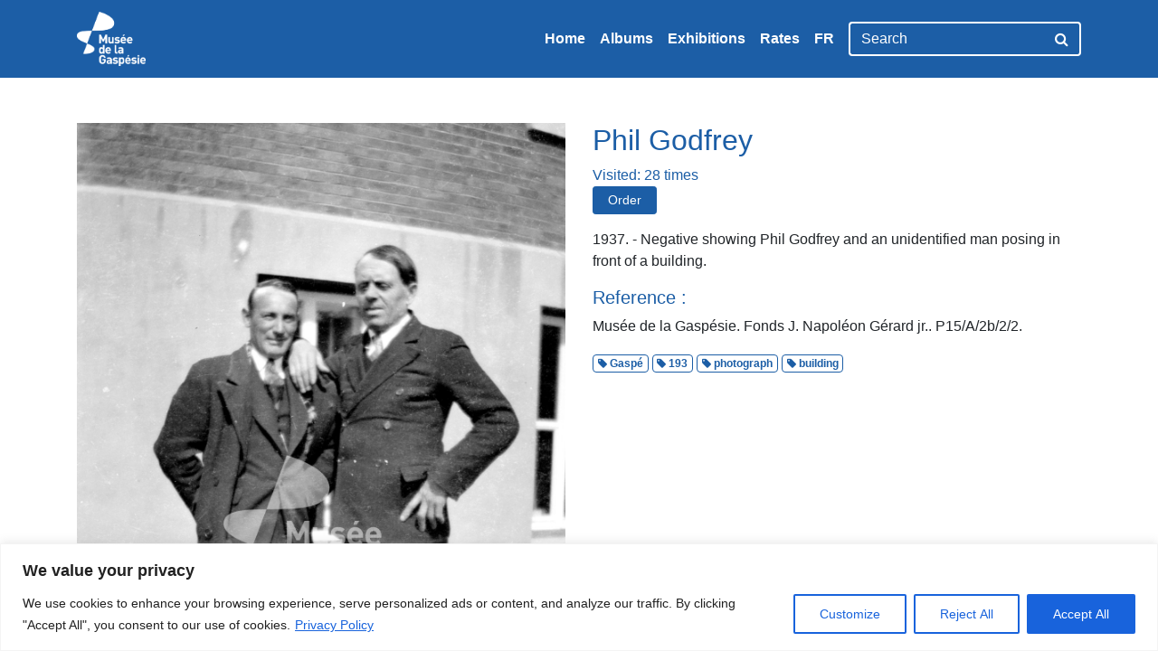

--- FILE ---
content_type: text/html; charset=utf-8
request_url: https://www.google.com/recaptcha/api2/anchor?ar=1&k=6LfM_E0UAAAAAATHBL-124KUsW5IHs5fVo5zxO1_&co=aHR0cDovL2FyY2hpdmVzLm11c2VlZGVsYWdhc3Blc2llLmNhOjgw&hl=en&v=PoyoqOPhxBO7pBk68S4YbpHZ&theme=light&size=normal&anchor-ms=20000&execute-ms=30000&cb=yctji0u5h15r
body_size: 49432
content:
<!DOCTYPE HTML><html dir="ltr" lang="en"><head><meta http-equiv="Content-Type" content="text/html; charset=UTF-8">
<meta http-equiv="X-UA-Compatible" content="IE=edge">
<title>reCAPTCHA</title>
<style type="text/css">
/* cyrillic-ext */
@font-face {
  font-family: 'Roboto';
  font-style: normal;
  font-weight: 400;
  font-stretch: 100%;
  src: url(//fonts.gstatic.com/s/roboto/v48/KFO7CnqEu92Fr1ME7kSn66aGLdTylUAMa3GUBHMdazTgWw.woff2) format('woff2');
  unicode-range: U+0460-052F, U+1C80-1C8A, U+20B4, U+2DE0-2DFF, U+A640-A69F, U+FE2E-FE2F;
}
/* cyrillic */
@font-face {
  font-family: 'Roboto';
  font-style: normal;
  font-weight: 400;
  font-stretch: 100%;
  src: url(//fonts.gstatic.com/s/roboto/v48/KFO7CnqEu92Fr1ME7kSn66aGLdTylUAMa3iUBHMdazTgWw.woff2) format('woff2');
  unicode-range: U+0301, U+0400-045F, U+0490-0491, U+04B0-04B1, U+2116;
}
/* greek-ext */
@font-face {
  font-family: 'Roboto';
  font-style: normal;
  font-weight: 400;
  font-stretch: 100%;
  src: url(//fonts.gstatic.com/s/roboto/v48/KFO7CnqEu92Fr1ME7kSn66aGLdTylUAMa3CUBHMdazTgWw.woff2) format('woff2');
  unicode-range: U+1F00-1FFF;
}
/* greek */
@font-face {
  font-family: 'Roboto';
  font-style: normal;
  font-weight: 400;
  font-stretch: 100%;
  src: url(//fonts.gstatic.com/s/roboto/v48/KFO7CnqEu92Fr1ME7kSn66aGLdTylUAMa3-UBHMdazTgWw.woff2) format('woff2');
  unicode-range: U+0370-0377, U+037A-037F, U+0384-038A, U+038C, U+038E-03A1, U+03A3-03FF;
}
/* math */
@font-face {
  font-family: 'Roboto';
  font-style: normal;
  font-weight: 400;
  font-stretch: 100%;
  src: url(//fonts.gstatic.com/s/roboto/v48/KFO7CnqEu92Fr1ME7kSn66aGLdTylUAMawCUBHMdazTgWw.woff2) format('woff2');
  unicode-range: U+0302-0303, U+0305, U+0307-0308, U+0310, U+0312, U+0315, U+031A, U+0326-0327, U+032C, U+032F-0330, U+0332-0333, U+0338, U+033A, U+0346, U+034D, U+0391-03A1, U+03A3-03A9, U+03B1-03C9, U+03D1, U+03D5-03D6, U+03F0-03F1, U+03F4-03F5, U+2016-2017, U+2034-2038, U+203C, U+2040, U+2043, U+2047, U+2050, U+2057, U+205F, U+2070-2071, U+2074-208E, U+2090-209C, U+20D0-20DC, U+20E1, U+20E5-20EF, U+2100-2112, U+2114-2115, U+2117-2121, U+2123-214F, U+2190, U+2192, U+2194-21AE, U+21B0-21E5, U+21F1-21F2, U+21F4-2211, U+2213-2214, U+2216-22FF, U+2308-230B, U+2310, U+2319, U+231C-2321, U+2336-237A, U+237C, U+2395, U+239B-23B7, U+23D0, U+23DC-23E1, U+2474-2475, U+25AF, U+25B3, U+25B7, U+25BD, U+25C1, U+25CA, U+25CC, U+25FB, U+266D-266F, U+27C0-27FF, U+2900-2AFF, U+2B0E-2B11, U+2B30-2B4C, U+2BFE, U+3030, U+FF5B, U+FF5D, U+1D400-1D7FF, U+1EE00-1EEFF;
}
/* symbols */
@font-face {
  font-family: 'Roboto';
  font-style: normal;
  font-weight: 400;
  font-stretch: 100%;
  src: url(//fonts.gstatic.com/s/roboto/v48/KFO7CnqEu92Fr1ME7kSn66aGLdTylUAMaxKUBHMdazTgWw.woff2) format('woff2');
  unicode-range: U+0001-000C, U+000E-001F, U+007F-009F, U+20DD-20E0, U+20E2-20E4, U+2150-218F, U+2190, U+2192, U+2194-2199, U+21AF, U+21E6-21F0, U+21F3, U+2218-2219, U+2299, U+22C4-22C6, U+2300-243F, U+2440-244A, U+2460-24FF, U+25A0-27BF, U+2800-28FF, U+2921-2922, U+2981, U+29BF, U+29EB, U+2B00-2BFF, U+4DC0-4DFF, U+FFF9-FFFB, U+10140-1018E, U+10190-1019C, U+101A0, U+101D0-101FD, U+102E0-102FB, U+10E60-10E7E, U+1D2C0-1D2D3, U+1D2E0-1D37F, U+1F000-1F0FF, U+1F100-1F1AD, U+1F1E6-1F1FF, U+1F30D-1F30F, U+1F315, U+1F31C, U+1F31E, U+1F320-1F32C, U+1F336, U+1F378, U+1F37D, U+1F382, U+1F393-1F39F, U+1F3A7-1F3A8, U+1F3AC-1F3AF, U+1F3C2, U+1F3C4-1F3C6, U+1F3CA-1F3CE, U+1F3D4-1F3E0, U+1F3ED, U+1F3F1-1F3F3, U+1F3F5-1F3F7, U+1F408, U+1F415, U+1F41F, U+1F426, U+1F43F, U+1F441-1F442, U+1F444, U+1F446-1F449, U+1F44C-1F44E, U+1F453, U+1F46A, U+1F47D, U+1F4A3, U+1F4B0, U+1F4B3, U+1F4B9, U+1F4BB, U+1F4BF, U+1F4C8-1F4CB, U+1F4D6, U+1F4DA, U+1F4DF, U+1F4E3-1F4E6, U+1F4EA-1F4ED, U+1F4F7, U+1F4F9-1F4FB, U+1F4FD-1F4FE, U+1F503, U+1F507-1F50B, U+1F50D, U+1F512-1F513, U+1F53E-1F54A, U+1F54F-1F5FA, U+1F610, U+1F650-1F67F, U+1F687, U+1F68D, U+1F691, U+1F694, U+1F698, U+1F6AD, U+1F6B2, U+1F6B9-1F6BA, U+1F6BC, U+1F6C6-1F6CF, U+1F6D3-1F6D7, U+1F6E0-1F6EA, U+1F6F0-1F6F3, U+1F6F7-1F6FC, U+1F700-1F7FF, U+1F800-1F80B, U+1F810-1F847, U+1F850-1F859, U+1F860-1F887, U+1F890-1F8AD, U+1F8B0-1F8BB, U+1F8C0-1F8C1, U+1F900-1F90B, U+1F93B, U+1F946, U+1F984, U+1F996, U+1F9E9, U+1FA00-1FA6F, U+1FA70-1FA7C, U+1FA80-1FA89, U+1FA8F-1FAC6, U+1FACE-1FADC, U+1FADF-1FAE9, U+1FAF0-1FAF8, U+1FB00-1FBFF;
}
/* vietnamese */
@font-face {
  font-family: 'Roboto';
  font-style: normal;
  font-weight: 400;
  font-stretch: 100%;
  src: url(//fonts.gstatic.com/s/roboto/v48/KFO7CnqEu92Fr1ME7kSn66aGLdTylUAMa3OUBHMdazTgWw.woff2) format('woff2');
  unicode-range: U+0102-0103, U+0110-0111, U+0128-0129, U+0168-0169, U+01A0-01A1, U+01AF-01B0, U+0300-0301, U+0303-0304, U+0308-0309, U+0323, U+0329, U+1EA0-1EF9, U+20AB;
}
/* latin-ext */
@font-face {
  font-family: 'Roboto';
  font-style: normal;
  font-weight: 400;
  font-stretch: 100%;
  src: url(//fonts.gstatic.com/s/roboto/v48/KFO7CnqEu92Fr1ME7kSn66aGLdTylUAMa3KUBHMdazTgWw.woff2) format('woff2');
  unicode-range: U+0100-02BA, U+02BD-02C5, U+02C7-02CC, U+02CE-02D7, U+02DD-02FF, U+0304, U+0308, U+0329, U+1D00-1DBF, U+1E00-1E9F, U+1EF2-1EFF, U+2020, U+20A0-20AB, U+20AD-20C0, U+2113, U+2C60-2C7F, U+A720-A7FF;
}
/* latin */
@font-face {
  font-family: 'Roboto';
  font-style: normal;
  font-weight: 400;
  font-stretch: 100%;
  src: url(//fonts.gstatic.com/s/roboto/v48/KFO7CnqEu92Fr1ME7kSn66aGLdTylUAMa3yUBHMdazQ.woff2) format('woff2');
  unicode-range: U+0000-00FF, U+0131, U+0152-0153, U+02BB-02BC, U+02C6, U+02DA, U+02DC, U+0304, U+0308, U+0329, U+2000-206F, U+20AC, U+2122, U+2191, U+2193, U+2212, U+2215, U+FEFF, U+FFFD;
}
/* cyrillic-ext */
@font-face {
  font-family: 'Roboto';
  font-style: normal;
  font-weight: 500;
  font-stretch: 100%;
  src: url(//fonts.gstatic.com/s/roboto/v48/KFO7CnqEu92Fr1ME7kSn66aGLdTylUAMa3GUBHMdazTgWw.woff2) format('woff2');
  unicode-range: U+0460-052F, U+1C80-1C8A, U+20B4, U+2DE0-2DFF, U+A640-A69F, U+FE2E-FE2F;
}
/* cyrillic */
@font-face {
  font-family: 'Roboto';
  font-style: normal;
  font-weight: 500;
  font-stretch: 100%;
  src: url(//fonts.gstatic.com/s/roboto/v48/KFO7CnqEu92Fr1ME7kSn66aGLdTylUAMa3iUBHMdazTgWw.woff2) format('woff2');
  unicode-range: U+0301, U+0400-045F, U+0490-0491, U+04B0-04B1, U+2116;
}
/* greek-ext */
@font-face {
  font-family: 'Roboto';
  font-style: normal;
  font-weight: 500;
  font-stretch: 100%;
  src: url(//fonts.gstatic.com/s/roboto/v48/KFO7CnqEu92Fr1ME7kSn66aGLdTylUAMa3CUBHMdazTgWw.woff2) format('woff2');
  unicode-range: U+1F00-1FFF;
}
/* greek */
@font-face {
  font-family: 'Roboto';
  font-style: normal;
  font-weight: 500;
  font-stretch: 100%;
  src: url(//fonts.gstatic.com/s/roboto/v48/KFO7CnqEu92Fr1ME7kSn66aGLdTylUAMa3-UBHMdazTgWw.woff2) format('woff2');
  unicode-range: U+0370-0377, U+037A-037F, U+0384-038A, U+038C, U+038E-03A1, U+03A3-03FF;
}
/* math */
@font-face {
  font-family: 'Roboto';
  font-style: normal;
  font-weight: 500;
  font-stretch: 100%;
  src: url(//fonts.gstatic.com/s/roboto/v48/KFO7CnqEu92Fr1ME7kSn66aGLdTylUAMawCUBHMdazTgWw.woff2) format('woff2');
  unicode-range: U+0302-0303, U+0305, U+0307-0308, U+0310, U+0312, U+0315, U+031A, U+0326-0327, U+032C, U+032F-0330, U+0332-0333, U+0338, U+033A, U+0346, U+034D, U+0391-03A1, U+03A3-03A9, U+03B1-03C9, U+03D1, U+03D5-03D6, U+03F0-03F1, U+03F4-03F5, U+2016-2017, U+2034-2038, U+203C, U+2040, U+2043, U+2047, U+2050, U+2057, U+205F, U+2070-2071, U+2074-208E, U+2090-209C, U+20D0-20DC, U+20E1, U+20E5-20EF, U+2100-2112, U+2114-2115, U+2117-2121, U+2123-214F, U+2190, U+2192, U+2194-21AE, U+21B0-21E5, U+21F1-21F2, U+21F4-2211, U+2213-2214, U+2216-22FF, U+2308-230B, U+2310, U+2319, U+231C-2321, U+2336-237A, U+237C, U+2395, U+239B-23B7, U+23D0, U+23DC-23E1, U+2474-2475, U+25AF, U+25B3, U+25B7, U+25BD, U+25C1, U+25CA, U+25CC, U+25FB, U+266D-266F, U+27C0-27FF, U+2900-2AFF, U+2B0E-2B11, U+2B30-2B4C, U+2BFE, U+3030, U+FF5B, U+FF5D, U+1D400-1D7FF, U+1EE00-1EEFF;
}
/* symbols */
@font-face {
  font-family: 'Roboto';
  font-style: normal;
  font-weight: 500;
  font-stretch: 100%;
  src: url(//fonts.gstatic.com/s/roboto/v48/KFO7CnqEu92Fr1ME7kSn66aGLdTylUAMaxKUBHMdazTgWw.woff2) format('woff2');
  unicode-range: U+0001-000C, U+000E-001F, U+007F-009F, U+20DD-20E0, U+20E2-20E4, U+2150-218F, U+2190, U+2192, U+2194-2199, U+21AF, U+21E6-21F0, U+21F3, U+2218-2219, U+2299, U+22C4-22C6, U+2300-243F, U+2440-244A, U+2460-24FF, U+25A0-27BF, U+2800-28FF, U+2921-2922, U+2981, U+29BF, U+29EB, U+2B00-2BFF, U+4DC0-4DFF, U+FFF9-FFFB, U+10140-1018E, U+10190-1019C, U+101A0, U+101D0-101FD, U+102E0-102FB, U+10E60-10E7E, U+1D2C0-1D2D3, U+1D2E0-1D37F, U+1F000-1F0FF, U+1F100-1F1AD, U+1F1E6-1F1FF, U+1F30D-1F30F, U+1F315, U+1F31C, U+1F31E, U+1F320-1F32C, U+1F336, U+1F378, U+1F37D, U+1F382, U+1F393-1F39F, U+1F3A7-1F3A8, U+1F3AC-1F3AF, U+1F3C2, U+1F3C4-1F3C6, U+1F3CA-1F3CE, U+1F3D4-1F3E0, U+1F3ED, U+1F3F1-1F3F3, U+1F3F5-1F3F7, U+1F408, U+1F415, U+1F41F, U+1F426, U+1F43F, U+1F441-1F442, U+1F444, U+1F446-1F449, U+1F44C-1F44E, U+1F453, U+1F46A, U+1F47D, U+1F4A3, U+1F4B0, U+1F4B3, U+1F4B9, U+1F4BB, U+1F4BF, U+1F4C8-1F4CB, U+1F4D6, U+1F4DA, U+1F4DF, U+1F4E3-1F4E6, U+1F4EA-1F4ED, U+1F4F7, U+1F4F9-1F4FB, U+1F4FD-1F4FE, U+1F503, U+1F507-1F50B, U+1F50D, U+1F512-1F513, U+1F53E-1F54A, U+1F54F-1F5FA, U+1F610, U+1F650-1F67F, U+1F687, U+1F68D, U+1F691, U+1F694, U+1F698, U+1F6AD, U+1F6B2, U+1F6B9-1F6BA, U+1F6BC, U+1F6C6-1F6CF, U+1F6D3-1F6D7, U+1F6E0-1F6EA, U+1F6F0-1F6F3, U+1F6F7-1F6FC, U+1F700-1F7FF, U+1F800-1F80B, U+1F810-1F847, U+1F850-1F859, U+1F860-1F887, U+1F890-1F8AD, U+1F8B0-1F8BB, U+1F8C0-1F8C1, U+1F900-1F90B, U+1F93B, U+1F946, U+1F984, U+1F996, U+1F9E9, U+1FA00-1FA6F, U+1FA70-1FA7C, U+1FA80-1FA89, U+1FA8F-1FAC6, U+1FACE-1FADC, U+1FADF-1FAE9, U+1FAF0-1FAF8, U+1FB00-1FBFF;
}
/* vietnamese */
@font-face {
  font-family: 'Roboto';
  font-style: normal;
  font-weight: 500;
  font-stretch: 100%;
  src: url(//fonts.gstatic.com/s/roboto/v48/KFO7CnqEu92Fr1ME7kSn66aGLdTylUAMa3OUBHMdazTgWw.woff2) format('woff2');
  unicode-range: U+0102-0103, U+0110-0111, U+0128-0129, U+0168-0169, U+01A0-01A1, U+01AF-01B0, U+0300-0301, U+0303-0304, U+0308-0309, U+0323, U+0329, U+1EA0-1EF9, U+20AB;
}
/* latin-ext */
@font-face {
  font-family: 'Roboto';
  font-style: normal;
  font-weight: 500;
  font-stretch: 100%;
  src: url(//fonts.gstatic.com/s/roboto/v48/KFO7CnqEu92Fr1ME7kSn66aGLdTylUAMa3KUBHMdazTgWw.woff2) format('woff2');
  unicode-range: U+0100-02BA, U+02BD-02C5, U+02C7-02CC, U+02CE-02D7, U+02DD-02FF, U+0304, U+0308, U+0329, U+1D00-1DBF, U+1E00-1E9F, U+1EF2-1EFF, U+2020, U+20A0-20AB, U+20AD-20C0, U+2113, U+2C60-2C7F, U+A720-A7FF;
}
/* latin */
@font-face {
  font-family: 'Roboto';
  font-style: normal;
  font-weight: 500;
  font-stretch: 100%;
  src: url(//fonts.gstatic.com/s/roboto/v48/KFO7CnqEu92Fr1ME7kSn66aGLdTylUAMa3yUBHMdazQ.woff2) format('woff2');
  unicode-range: U+0000-00FF, U+0131, U+0152-0153, U+02BB-02BC, U+02C6, U+02DA, U+02DC, U+0304, U+0308, U+0329, U+2000-206F, U+20AC, U+2122, U+2191, U+2193, U+2212, U+2215, U+FEFF, U+FFFD;
}
/* cyrillic-ext */
@font-face {
  font-family: 'Roboto';
  font-style: normal;
  font-weight: 900;
  font-stretch: 100%;
  src: url(//fonts.gstatic.com/s/roboto/v48/KFO7CnqEu92Fr1ME7kSn66aGLdTylUAMa3GUBHMdazTgWw.woff2) format('woff2');
  unicode-range: U+0460-052F, U+1C80-1C8A, U+20B4, U+2DE0-2DFF, U+A640-A69F, U+FE2E-FE2F;
}
/* cyrillic */
@font-face {
  font-family: 'Roboto';
  font-style: normal;
  font-weight: 900;
  font-stretch: 100%;
  src: url(//fonts.gstatic.com/s/roboto/v48/KFO7CnqEu92Fr1ME7kSn66aGLdTylUAMa3iUBHMdazTgWw.woff2) format('woff2');
  unicode-range: U+0301, U+0400-045F, U+0490-0491, U+04B0-04B1, U+2116;
}
/* greek-ext */
@font-face {
  font-family: 'Roboto';
  font-style: normal;
  font-weight: 900;
  font-stretch: 100%;
  src: url(//fonts.gstatic.com/s/roboto/v48/KFO7CnqEu92Fr1ME7kSn66aGLdTylUAMa3CUBHMdazTgWw.woff2) format('woff2');
  unicode-range: U+1F00-1FFF;
}
/* greek */
@font-face {
  font-family: 'Roboto';
  font-style: normal;
  font-weight: 900;
  font-stretch: 100%;
  src: url(//fonts.gstatic.com/s/roboto/v48/KFO7CnqEu92Fr1ME7kSn66aGLdTylUAMa3-UBHMdazTgWw.woff2) format('woff2');
  unicode-range: U+0370-0377, U+037A-037F, U+0384-038A, U+038C, U+038E-03A1, U+03A3-03FF;
}
/* math */
@font-face {
  font-family: 'Roboto';
  font-style: normal;
  font-weight: 900;
  font-stretch: 100%;
  src: url(//fonts.gstatic.com/s/roboto/v48/KFO7CnqEu92Fr1ME7kSn66aGLdTylUAMawCUBHMdazTgWw.woff2) format('woff2');
  unicode-range: U+0302-0303, U+0305, U+0307-0308, U+0310, U+0312, U+0315, U+031A, U+0326-0327, U+032C, U+032F-0330, U+0332-0333, U+0338, U+033A, U+0346, U+034D, U+0391-03A1, U+03A3-03A9, U+03B1-03C9, U+03D1, U+03D5-03D6, U+03F0-03F1, U+03F4-03F5, U+2016-2017, U+2034-2038, U+203C, U+2040, U+2043, U+2047, U+2050, U+2057, U+205F, U+2070-2071, U+2074-208E, U+2090-209C, U+20D0-20DC, U+20E1, U+20E5-20EF, U+2100-2112, U+2114-2115, U+2117-2121, U+2123-214F, U+2190, U+2192, U+2194-21AE, U+21B0-21E5, U+21F1-21F2, U+21F4-2211, U+2213-2214, U+2216-22FF, U+2308-230B, U+2310, U+2319, U+231C-2321, U+2336-237A, U+237C, U+2395, U+239B-23B7, U+23D0, U+23DC-23E1, U+2474-2475, U+25AF, U+25B3, U+25B7, U+25BD, U+25C1, U+25CA, U+25CC, U+25FB, U+266D-266F, U+27C0-27FF, U+2900-2AFF, U+2B0E-2B11, U+2B30-2B4C, U+2BFE, U+3030, U+FF5B, U+FF5D, U+1D400-1D7FF, U+1EE00-1EEFF;
}
/* symbols */
@font-face {
  font-family: 'Roboto';
  font-style: normal;
  font-weight: 900;
  font-stretch: 100%;
  src: url(//fonts.gstatic.com/s/roboto/v48/KFO7CnqEu92Fr1ME7kSn66aGLdTylUAMaxKUBHMdazTgWw.woff2) format('woff2');
  unicode-range: U+0001-000C, U+000E-001F, U+007F-009F, U+20DD-20E0, U+20E2-20E4, U+2150-218F, U+2190, U+2192, U+2194-2199, U+21AF, U+21E6-21F0, U+21F3, U+2218-2219, U+2299, U+22C4-22C6, U+2300-243F, U+2440-244A, U+2460-24FF, U+25A0-27BF, U+2800-28FF, U+2921-2922, U+2981, U+29BF, U+29EB, U+2B00-2BFF, U+4DC0-4DFF, U+FFF9-FFFB, U+10140-1018E, U+10190-1019C, U+101A0, U+101D0-101FD, U+102E0-102FB, U+10E60-10E7E, U+1D2C0-1D2D3, U+1D2E0-1D37F, U+1F000-1F0FF, U+1F100-1F1AD, U+1F1E6-1F1FF, U+1F30D-1F30F, U+1F315, U+1F31C, U+1F31E, U+1F320-1F32C, U+1F336, U+1F378, U+1F37D, U+1F382, U+1F393-1F39F, U+1F3A7-1F3A8, U+1F3AC-1F3AF, U+1F3C2, U+1F3C4-1F3C6, U+1F3CA-1F3CE, U+1F3D4-1F3E0, U+1F3ED, U+1F3F1-1F3F3, U+1F3F5-1F3F7, U+1F408, U+1F415, U+1F41F, U+1F426, U+1F43F, U+1F441-1F442, U+1F444, U+1F446-1F449, U+1F44C-1F44E, U+1F453, U+1F46A, U+1F47D, U+1F4A3, U+1F4B0, U+1F4B3, U+1F4B9, U+1F4BB, U+1F4BF, U+1F4C8-1F4CB, U+1F4D6, U+1F4DA, U+1F4DF, U+1F4E3-1F4E6, U+1F4EA-1F4ED, U+1F4F7, U+1F4F9-1F4FB, U+1F4FD-1F4FE, U+1F503, U+1F507-1F50B, U+1F50D, U+1F512-1F513, U+1F53E-1F54A, U+1F54F-1F5FA, U+1F610, U+1F650-1F67F, U+1F687, U+1F68D, U+1F691, U+1F694, U+1F698, U+1F6AD, U+1F6B2, U+1F6B9-1F6BA, U+1F6BC, U+1F6C6-1F6CF, U+1F6D3-1F6D7, U+1F6E0-1F6EA, U+1F6F0-1F6F3, U+1F6F7-1F6FC, U+1F700-1F7FF, U+1F800-1F80B, U+1F810-1F847, U+1F850-1F859, U+1F860-1F887, U+1F890-1F8AD, U+1F8B0-1F8BB, U+1F8C0-1F8C1, U+1F900-1F90B, U+1F93B, U+1F946, U+1F984, U+1F996, U+1F9E9, U+1FA00-1FA6F, U+1FA70-1FA7C, U+1FA80-1FA89, U+1FA8F-1FAC6, U+1FACE-1FADC, U+1FADF-1FAE9, U+1FAF0-1FAF8, U+1FB00-1FBFF;
}
/* vietnamese */
@font-face {
  font-family: 'Roboto';
  font-style: normal;
  font-weight: 900;
  font-stretch: 100%;
  src: url(//fonts.gstatic.com/s/roboto/v48/KFO7CnqEu92Fr1ME7kSn66aGLdTylUAMa3OUBHMdazTgWw.woff2) format('woff2');
  unicode-range: U+0102-0103, U+0110-0111, U+0128-0129, U+0168-0169, U+01A0-01A1, U+01AF-01B0, U+0300-0301, U+0303-0304, U+0308-0309, U+0323, U+0329, U+1EA0-1EF9, U+20AB;
}
/* latin-ext */
@font-face {
  font-family: 'Roboto';
  font-style: normal;
  font-weight: 900;
  font-stretch: 100%;
  src: url(//fonts.gstatic.com/s/roboto/v48/KFO7CnqEu92Fr1ME7kSn66aGLdTylUAMa3KUBHMdazTgWw.woff2) format('woff2');
  unicode-range: U+0100-02BA, U+02BD-02C5, U+02C7-02CC, U+02CE-02D7, U+02DD-02FF, U+0304, U+0308, U+0329, U+1D00-1DBF, U+1E00-1E9F, U+1EF2-1EFF, U+2020, U+20A0-20AB, U+20AD-20C0, U+2113, U+2C60-2C7F, U+A720-A7FF;
}
/* latin */
@font-face {
  font-family: 'Roboto';
  font-style: normal;
  font-weight: 900;
  font-stretch: 100%;
  src: url(//fonts.gstatic.com/s/roboto/v48/KFO7CnqEu92Fr1ME7kSn66aGLdTylUAMa3yUBHMdazQ.woff2) format('woff2');
  unicode-range: U+0000-00FF, U+0131, U+0152-0153, U+02BB-02BC, U+02C6, U+02DA, U+02DC, U+0304, U+0308, U+0329, U+2000-206F, U+20AC, U+2122, U+2191, U+2193, U+2212, U+2215, U+FEFF, U+FFFD;
}

</style>
<link rel="stylesheet" type="text/css" href="https://www.gstatic.com/recaptcha/releases/PoyoqOPhxBO7pBk68S4YbpHZ/styles__ltr.css">
<script nonce="s8B2kadcKNsHg5KeG5P6Ng" type="text/javascript">window['__recaptcha_api'] = 'https://www.google.com/recaptcha/api2/';</script>
<script type="text/javascript" src="https://www.gstatic.com/recaptcha/releases/PoyoqOPhxBO7pBk68S4YbpHZ/recaptcha__en.js" nonce="s8B2kadcKNsHg5KeG5P6Ng">
      
    </script></head>
<body><div id="rc-anchor-alert" class="rc-anchor-alert"></div>
<input type="hidden" id="recaptcha-token" value="[base64]">
<script type="text/javascript" nonce="s8B2kadcKNsHg5KeG5P6Ng">
      recaptcha.anchor.Main.init("[\x22ainput\x22,[\x22bgdata\x22,\x22\x22,\[base64]/[base64]/MjU1Ong/[base64]/[base64]/[base64]/[base64]/[base64]/[base64]/[base64]/[base64]/[base64]/[base64]/[base64]/[base64]/[base64]/[base64]/[base64]\\u003d\x22,\[base64]\\u003d\\u003d\x22,\x22S8Odwo4cK8Oow45Vwp3Dj8O8c284SsKrw59jQMKtRUjDucOzwr1pfcOXw73CggDCpj8GwqUkwqNpa8KIS8KwJQXDv3R8ecKCwr3Dj8KRw53DrsKaw5fDsjvCsmjCu8KowqvCkcKMw7HCgSbDk8KhC8KPTEDDicO6wqfDssOZw7/CucOIwq0HZsKowql3QSI2wqQXwqIdBcKewrHDqU/DssKRw5bCn8OlLUFGwqkNwqHCvMKJwrMtGcKDN0DDocO1wrzCtMOPwq/Csz3DkznCqsOAw4LDisO1wpsKwpdAIMOfwqYPwpJcTcOJwqAeZMKuw5tJVsK0wrVuw5VAw5HCnA7DngrCs0zCt8O/OcKiw6FIwrzDj8OqF8OMDz4XBcKMXw55T8OOJsKeccOiLcOSwq7Dk3HDlsKrw5rCmCLDgjVCejfCsjUaw796w7Y3wrnCjxzDpTDDhMKJH8OMwoBQwq7DksKRw4PDr1RUcMK/DMKLw67CtsOONwFmF1vCkX4DwqnDpGl3w4TCuUTChX1Pw5M9MVzCm8O+wpoww7PDoUl5EsK4OsKXEMKwSx1VK8KRbsOKw6l/[base64]/DvMKnw4gEw5XCsD0Mw5MSwqdMU0PDhAk4w6zDlMOTGcK6w4BgKhNgGhvDr8KTNm3CssO/FVZDwrTCpn5Ww4XDusOiScObw6PCu8OqXGs4NsOnwpklQcOFVEk5N8Omw7jCk8OPw4jCl8K4PcKUwrA2EcKCwpHCihrDpsOSfmfDoAABwqtDwpfCrMOuwpNoXWvDi8OzFhxSPGJtwrzDlFNjw6DCrcKZWsOLBWx5w7YyB8Kxw4vCvsO2wr/CgsOdW1RxBjJNA0MGwrbDillccMO1wo4dwolQOsKTHsKAAMKXw7DDvMK0N8O7wqHCvcKww64pw4kjw6QSZcK3bhhtwqbDgMOzwobCgcOIwrrDlW3CrVXDpMOVwrFKwoTCj8KTc8KOwph3dMO3w6TCsiQoHsKswqgWw6sPwqPDrcK/wq9CBcK/[base64]/ChsOLegnCt3fDrMOLwp/DqgYBw4zChcOwZMOITMOiwpEiYXVRw6bDnMOIwrM/R0/DoMKpwpXCt0g/w47DmcKiCU3CosKFMQjCnMO/DxLCr30Mwr7CnQrDvjVww6dPP8KOA3hTw4DCqcKOw4jDmcK6w4jDkkpQL8Kyw7rCn8KmHxpQw6PDrk1jw6HCgE5mw6HDsMOiD0rCmmfCoMKGIVhgw5PCrMK8w44bwqHCqsOiwpIhw5/CuMKhA2tDRwhYAsK0w7XDlmI4w4dUK2LDmsOHUsOLQcOSdz9FwqHCigNAwrrCpSLDrcKsw71mcsOKwpRAU8KOWcKnwpAiw6jDtMKnYkbClsKLw7vDvMOdwrbDosKAAGYdw5U8el7DnMKTwr/CgMODw4bCnsOGwr/Cgw/[base64]/OsK9DMKfNio0wpgtw5BoVcK3fsOLWSd8wp/[base64]/wpLCkAvDizTCocOLOMKUMMKswpfCgcOcE8KoYsOmw7/ClQXCkWfCtH0Ow6bCuMOCDSZ3woLDgDpzw4kFw4dHwo9JJXAbwqgMw65JXQhZX3HDrlLDlMOkeDFDwrUlaS3ChFwTdsKHJcOEw5rCqAjCvsKawpHCrcOWVMOdaT/CtwJnw57DokHDlcOLw6kvwqfDg8KfBwLDnDQ6wqDDvgheUivDvMOqw5YKw6vDijprBsKhw4hDwpnDtsK4w4vDm3Esw4nChcKDwo5ewpJnKsO/w5/[base64]/Cu8OKw4nCtTvCjUAIAcOYw50HCsOHwqonw5zCh8OuAA5CwqvCpkDCmAzDr2rClVstQcOMa8OqwrQqwpvCmBFrwonCpcKPw5nClXXCoQxtPRTCgsOww6sGJx5qJsKvw53DjhzDoRldVCfDvMK/w53Ck8OxTMO5w4HCqgMLw7NtfnwNIkzDj8OtLMKvw6BCw5nCvgfDhU3DiEZUT8KBRm8kcXgiCMKRe8Khw4nCmgDDmcKtw5Zjw5XDviLDt8KIX8OXAcOmEF56XHcDw7UXbXvCl8KxeWs8w5LDiEFBX8O7SU/DlE7Dh2k2LMOcPzDDhMOXwrTCnVAVwovCnFdqE8OnEnEbW3TCrsKkwpRwXQvCj8OFwrLCu8O4w4sxw5DCuMKCw4bDoCDDtcKhw4jCmhHCrsKuw4fDhcOyJELDh8KsH8OiwrQSHMOtJ8O/[base64]/CtQQYwrTCqcKgwrxbwrlDFnbDhsKvwrEvN1kEL8KGwrbDlcKOO8KUPcKzwpsdG8ORw5DDlcOyDRx/[base64]/Cv8OVGsOLD3rDpcOcA8KEwpXCohF8w57CtWzCpCTCvsOsw4bDosOMwoBlw6QyCVIgwoE7cgppwr/Co8OtMcKbw43CpMKew5krA8K3Cy5Fw68uJcODw6Q/w6hTfsK7w4pIw7UbwpjCl8K5BA/DvgjCmMKQw5LCnHd6LsOSw7LDrgYFETLDt04Ww4o4N8Ksw4VmWzvDsMO5eToPw6l6QsO4w5DDg8K3AMKzd8Kxw7HDkMKWUBVlwqsFRsK6dsOBwoHDmnjCqsOgw6nCthNOR8OCPz/Dvg4Sw6RwXFlowp/Cp39ow7fCscOcw49vUMKkwoHDjsK4HMKVwp3DlMOXwobCujTCs0wWYBfDpMKCCB1Xw6DDosKUwoFUw6bDkcOuwrXCiE9XCGQMwpUSwrPCqyYOw40Qw4oow7bDq8OSdsOaacKjwrzCsMKewpzCjWRiw6rCrMKDQiQsaMKLOhDDpirDjwzCmcKLdsKfwoDDjcOacV/CvcKrw5UFJcKzw6PDg1vCqMKINnPDmUfCtxzDqEXDp8Oaw7p+w6fCvzjCs1cfwrotw7N6AcKJcMOtw6BSwoEtw6zCv1vCqkoww4bDpGPCugLDijkgwpXDrcKAw5ByeSHDuTTCjMOBw7I9w7jCu8K9wq/Cn1rCg8OlwqfDsMOFwqgNLjTCpWvCoi4nE0zDjmkIw7Emw6fCqnjCp0TCgMKWwqDCojsmwr7DpcK2wpkdYMOpw6NGDBPDrRo/HMKjw55awqLCnMKkw7zCucOYJhjCmMKOw7zCg0jCu8KpK8OYw57Dj8ORw4DCrzIhYsKeNHNyw6hBwrFvw5A5w5NHwrHDuG0UBsOSwosvw5B6LjQLwpHCu0jDusO6wrjDpA3DrcKowrjDlMOSTC9UHkcXFxQZbcOSw4PDpcOuw7liGgc9O8KLwog/YWjDpnFuYkDCvg0XKUoEw4PDosKmUB8rw7FSw6MkwpjDsHDDhcOYP2fDrsODw75GwqgVwqQiw6LDjlJFMMK/[base64]/CsgxXw5TCnxxpf8Oiw7nDsMOzw6/DpTtcBVfCp8OnXitPXcK4PhTCrV7ClsOZXiDChgUZGXrDuAfClcOBwqbDksODLljCmygLwojDoCUbwonCk8Kqwq0jwozDjjMSew/[base64]/Dn8K5bmsOZ8O+w44ow4nCkkfCox12wr/Dv8O2wr5UNcKnKlnCqcO9KMKBdx/Dt2rDsMKvDDt9P2XDusKdbhLChcOwwp3DtDTCkSPDtMKcwrBTCj4tBsOYekFYw54/w5FsT8KUw7xJUl7Dv8OTw5PDu8KyVMOdwr9jdT7CqwjCucKMRMOow7zDt8Kswp/ChcOnwrnCnz1owpgkQXzClzd7VkPCjTLCnMKcw6TDlDABw7JJwoAgwpQqFMKDEsOTQAbCl8KLwrBQARB0XMOvEC0vecKYw5tpRcOwfcOjVsKXcw/DrlB8LcK7w6lbwqXDtsOowrTCn8KjdCduwoZ2J8OjwpXDuMKNCcKuBsKLw7BLw6pMwp/DlHTCoMKQMSQbalvCtnzCtEQkZ2JfSXrDgDrDq1zCl8O5BA5BWsKAwrDDqXPDtxjCssKYwobDoMOPw5ZlwowrRXrDqgPDvz3Dvi3DvAbCmcOXBcK8U8Kww4PDqmdpX0PCpcKQwpxGw6t/[base64]/DrHoLShMcA8KCGMK7wrIkAMKna3LDrsOXC8ORNMKUwq8QUMK7a8KTw6gUQEfCh3rDvRlCwpZ5WQ3CvMKJfcKlw5lqScOBCcK+NgXDqsKSWsKiwqDCp8KJfBx5wrNow7TDlFdhw6/DjRRlw4zCmMO+H29lHj0GbcODEmbCrzNmWDBrGTvDsA7CicOvA00Zw4N2OsOMJ8KeccOUwpQrwpHDgkYfGCHCvTNxTSRuw5ZWdw3CuMOlMX/CnHRSwq8TfTVfw43DosKRw6XCnsOlwo5NwpLDj1thw5/CjcKlw7TCkMOTGhdzPcKzX3rDjsOOesOHK3TCgTIYwrzCt8OQw53ClMKQw4ojIcOlPnvCucOWw4MzwrbCqgvCq8KcWsO5PsKeVcKUfR5yw6NGH8OfNkzDicKEWBLCqjLDmTNoZcOjw7cRw4J2woFXw7J5wopvw5dnL0g/wrZVw68TeE7DsMOYCsKJbcKNHsKFVsOZUmfDpyxiw5xRIDDCnMOgCFwJSsK1aA7CrsOIScKcwq7CpMKLaA3Dl8KDOw/Dh8KLwrTCgsOOwoprasKSwoo6PkHCqS/[base64]/CjX0CGcKowoB0QyHClMKTw4UhIEsKw6TDgcOdD8OVw4MHcSzCsMKUwp8Xw5IRZsKMw5XDgMOOwp/[base64]/DgcOAPB43XMOZSR3DqMKEwoREwpHCscOAEcKWwqvCssO2wocpcsKPw5cBTDzDlGgwcsKnw6rDnsOqw5YuTn/Dpi7DmcOod2vDqClaSsKRIk3DjcOwQMOYA8Obw7hYM8OdwoDCvcO4wrPDhwRnLCXDgQY/w7BIw4YpWsK0wrHCg8Kww7wYw6DCpCcPw6rCncK4w7DDllARwq1xwpcOEMKDwpTDojjCo3rDmMOxR8Kzwp/Dj8OlE8KiwojCkcOrw4IewqQVCWnCtcKoTT90woLDiMOBwqrDqsKxw5tNwoTDt8OjwpESw4/CncOpwp/CncOjYxcFFCTDhMK9QcKZejPDszg0KkHCty5Aw6bCmTHCocOJwoIlwogHVkthccKDw702CwR4w7fCvwodwo3DsMOfJGZ4wrgbwo7DiMOaJsK/w7PDmH9aw53DnsODJEvCoMKOw6XCuDJeBVV3w5B1LsKVWjnCmCnDr8KnN8OeDcO9w7vDqg/CtsOdMMKFwpfCm8K6KsOAwrNDw4rDky19WMKqw7tzHnXCtXvDkcOfwqHDn8OXw6Y2wr/Cn0RrL8OFw6EIwq9jw7Upw7LCocKcMMKnwprDsMK7clouQSbDu0xHJcKnwocudWM8b2bCsgTDq8K7w7txEcK5w5lPfcOgwoXCkMOYX8KSw6tywqdWw6vCmVfDk3DCjsONJcK+RsKwwovDukV/bnc2wqbCjMOGRcOiwqIYbsOeezDCuMKxw4fClz7CtMKpw4jCksO7HMOMRANQfcORCC0Jwqluw7bDlS1+w5Jjw4YbHQXDsMKlw75hF8KywpzCoXxwccO7w6bDn3nCjzQgw5Qfw48mAsKQY1sywoTCtMKUEnJwwrEcw7rDtgRow7TCoiYhbF/Clz9DbsKvw7jCh2R5CMKFVEYrScOvIC5UwoHCoMK/[base64]/CpMORezRWw6QNwrMxwrnCgQnCucOaCMK+w4DDsz1YwqdzwqcwwpVMwpHCuUXDj2/DokZvw6rDvsO4wqXDkg3Dt8OBw6vCunPDl0DDoC/DhMONAG3DkA3CucOLwrfCtcOnKMO0bcO8LMO/HMKvw6/[base64]/J8OyUT8wPyIkY8KkDmIHw5PCkcOvacKGwq52w5Mfw7zDncKvwqAlwpXCsH7CucKtMMKpwp0gHAw2YiDCuG0oOzzDogPCk1sKwqkDw6HClGcyQMKNTcOAV8K5wpjDrVBqSGfDiMOGw4A/[base64]/CncOIXcKxwqnDolXCsB97wrkxwrsMw79RJV/CqGgQw5zCjcKQc8K6MnbCnMKiwosJw6nDhwBawrF1EgbDpGjChmA/[base64]/CpsKwNXNjw6rDv8OiJGHCqsO0wp3DvMOpw7LDtcOcw6g6w77CocKBT8ORZ8O8OgPDnFLCj8O5WyzCmMOtwoPDhsOBLmccHUEGw4VrwrtAw7xMw5R/[base64]/Ck8OtAigHw7gnQ8OkwrPCrsOawpMywopLw43Ch8ONOcO1GmA+HcOUwr4vwozCp8Kga8ONw6HCq3bDqMKRX8K5UMK0w6wuw4DDtylmw6LCgMOLw5vDrlXCscOrQsKwAHNoFjcZUwN8w61QVsKJPMOKw53CocKaw7LDpDXDqMKrDWvCpk/CuMOMw4NtFCY6woZ7w5txw7LCscOOw4jDgMKWYMKWCnofwq0jwrZMw4Eqw7LDgcOdeBPCqsKLQWfClxPDpiTDhMOTwpbCoMOEFcKCb8OBwoEdMsOEZcK0w5IwOlrDjmXDg8Obw7HDhUQyIMK2w4oyFHg0ay1yw6jCn2/Dv2kfEEHDo2LCusOzw6nDvcOIw4zDr0tlwpzClWbDrsO9w4XDr3pYw5BwIsOLw6jCtHQ3wpXDqsKGwocuwpHCuivDhWnDpzLCqcKew5rCuT/[base64]/f1AYw5hhw6XDqMOnGsK4a8OXXDTDjMKfXDTCqMKQIS4AA8Omw7LDiSHDgUkXO8OLRkDCkMKUYG5OesKHw4bDucODHE5iwrfDgBbDmMKHwrXCksOgwpYdw7DCoyAIw59/wqNOw6wTdQDCr8K2wrsewoR7P29Vw6sWEcOhw6DDjw8FO8OQdcKeHsKAw43Dr8OqP8KQJMKAw6LChQHCr1fChRHDr8KYwoXChMOmOmHDgFJuX8OswofCpWF8UAZCZUtQfcOww5dYcThYH0JbwoI2wolTwpozM8K8w7s5IMORwo0NwrHDq8OWPXkgExzClidkw5/[base64]/[base64]/DrWV3IwzDvcKwwp3Do8OHGDfCsTjCjsKFw6PCt3fDv8OFwox5WTDDhU5uawHCocOVLjlqw5bCq8O9YU8+X8KNFF7Dn8Kwbk7DmMKAw4JQAmZ9EMOgMcK9KxB1G17DhTrCviISw5nDrMKXwqxgez7CmHJcFsK/w7zCnQrDuWbCqMKPUMKswpQRQ8KLIXAIw7txBcKYMBk5w67DpjEtI352w63CvUoCwpNmw4E0ckJTYcKiw7pBw4htSMKNw7kfMsONAMKWHj/Dg8OUTzZKw4HCo8OtbQEcEAPDucOww7I7CzcLw7URwrXDsMKZXsOWw54Yw4bDomLDj8KywrzDp8O4W8OFAMO6w4PDh8O9V8K7b8KxwqHDgT7DhHjCrEoKIifDvcO6wqTDkDXCg8OEwo1Bw4nDjWwbw5bDmCUkYsKVYGTCs27Djj/DmBLDicK8w6sCbMKvacOKOMKHGsKYwq7CosKWw75Ew7M/w64iUG/DpELDmsONTcOsw58Ww5DDoFHDkcOsHWFzEMObN8K+B3TCrMKFFyEcKMOZwoBJVmHCnFFVwq0FdMK8FGsqw6fDswzDlcOdwrNXFcONwqPCrCoHw71+eMOHMCTDhEXDtlcmeybCk8KEwqPDkR0AIU8NJ8ONwpQdwqgGw5/DsGkrCyrCoDnDlsK/ay3DlsOtwpRuw7xTwow8wqVhQsKHREFeeMOywrPDrnEyw4vCtsK3wrxvdMOJGsOiw6w0wo7CjCPCpMKqwofCocOdwqB4w5/DocKebgBIw7TCgMKZwoofUcOSFgY8w4ZjQi7DgMOqw6ANRcOoVixTw7XChVFiYktVHcOPwpTCsUNMw4l2YcKVCsO6wpPCh23DlSvChsOPTMOrUhnCh8KpwpXChmEVw4hxw6oEJsKEwrASckbCkmYjeD1hCsKrw6HCrztId1o3woTClsKAF8O6wp/[base64]/w5BLw6XCksKOOcKWaMOvSMKwSBLCjVNUwqHDtMKBw6jDph3CncOmw6pvDC/DpXN0w7ohVUTCiwDDi8O7YnJZecKwKcKjwr/Dqhl/[base64]/IMOZIsKeOA0Df2zCqcOpc8Kpwqxmw4jDkC41wqIKw7PCk8OES3x7bTkcwrzDvAjCvmnCtGjCn8KHJ8Orw4TDlgDDqMKoWD7DnztKw6gyGsKkwq/Dv8KaFMOIwqzCuMKhCljCgjfCmA/[base64]/[base64]/Cuw83wpw1wrRaBcKTw6PDpcO0wqwfw54ET387E0bClsKWKB/DmsK+TMKdUmrDn8KQw4vDqsOlO8OTwpcfTwkew7bDjcOqZHnCgsOSw5vCi8O6wrgVMsKMYmQSJUFWMcOOacKccsOVXSHCmhHDoMOCwrlIQTzDv8OFw4jDoAleVMOhwpV7w4Rww5k8wpLCkH0IYzvDvUvDo8O1TsO/wodwwoHDnMO6wrTDv8KXDWFEHHfDhXp9wojDhB4mO8KkCMKuw63Du8OSwp3DgcKTwpcfeMOjwpLCrMKLZMKTw6kqVsKjw4zChcOPA8KVMQPCuTDDj8Ozw6oRf18AJsKew4DCmcOEwq91w5h6w7w2wpRiwoEKw6sOGsKeI1UxwrHChsOfw5fCq8K1ZzcLwr/CosOSw6VnWQvCjMOjwoMuRsKMdxhaK8KBPAVew4RnK8OZDCtwTMKCwoRROMK2QzPDqF4yw5hXwq7DvsO+w47CjF3Co8K3NsKXw7nCu8OoeG/DmMK5woPCsTXDqGQRw77DgwMnw7cVYy3Cr8KFwoLCk2/CjDbCl8KAwpMbwr1Kw6gaw7obwpPDhDoNDcOFdMOZw63CoANXw4Z+wo8HLcOjwrnCvhbDhMK/XsOmIMKEwr3Dlw/[base64]/w43CmsOpb0jDuFJVwpvCuBgwEG0aMMKHdMKeT0NIw63DjlBWw7bCpgBmOcKfRxTDjsOpw5N3w5pdwpckw4fChMKpw7LDv1LCsEN6w61cSsOeCUDCp8OkLcOCAg/Chi1Hw73Ct0zCmMO4w4LCjgJPAgzCmsO3w6JHYcOUwqt/wofCrwzDsilQw7Q1w4p/wp3DnCAhw64KG8OTX0UYCS7DpMO1bCXChsOnwr9LwqVLw7LCp8OYw4EwVcO7wrgZdR3DmMK3w49sw4d+QsOGwrECHsKHwp/[base64]/[base64]/OUHCrlY4SEAVw67DnsOsw6lNw6DCmsKwM8OeFsOiM8KEJEB6wq/DsxjChDPDlArDt0DCjcOtBsOsAWg9CRJUGMO4wpBZw5xEdcKfwoHDjmsLJzMnw4fCtSBSXzXCvHUewojCgBhbLMK4a8OuwqnDhE1owqADw4/CkMKEwobCpTc7wqp5w4w4wrLDlxhew5QgQwoIwrUUNMOtw6fDt3cSw6YxYsO9w5LCtsOLw5DDpn1kYyMBFyHDnMK1QxfCqRc/ecKhAMOqwoNvw4bDiMOuWV56fMOdIMOsVMKyw6wWw6nCp8O9JsKRcsO1wox1A2duw757wqF2WWRWPFXDtcKrS3DCicKgwo/DqEvDncK1wrLCqRw9T0EMwpDDjcOHK0sgw7l9byoIBjjDsFEHwoXCpsKtO2c5XkgFw4vCizXCrB/CpsKfw5XDnCBEw5hDw5hfBcOjw47DgF9NwqUQKkxIw78QDcOHJDXDpyQ1w5Mcw6TCjHZ3MFd4w4wAEsOyW2ZBAMK3X8O3FmFPw6/DkcKzwopqCDLChyXCmVPDskluHQ7CsR7CgcKkCsOswoQRaAo7w6I6JijCrD1fWSUoDAF0IyM/wr1Tw4xXwok0B8KcV8OeTwHDtwYPIHfCqMKywpfCjsOzwrNHK8OtEx7DrErDpG0Jw5lZUcOtcDZiw64dwqzDj8O6wq54XGMew5McbX/DjcKwdywHfEdQd0hiejtXwqZTwqLCvFU7w4IpwpwDwr0FwqVMw7k2w7wtw7vDklfCuRVLw5zDvG9zFRA6VFYtwrtYbFIzDTTCicO9w4bCkn/[base64]/DncOYw4vDnMKPw5DDjicaIBgRD8OsMxnDpCzCm2ILXXwHecO0w6DDusKqVcKxw7AOLcKaIcKtwqY1w5E/[base64]/[base64]/Di0YKXcObw7QhMMOGZMOAw5UAwpPDlXbDvCMUw4DCqcObw40seMK4PjQbI8KSGUXCji/DjsOFcxkrVsK4axQrwqJLZU/DmWAQKnbCtMONwqsdEWPCvlzCjE3DoA0cw6hQw6rDgcKDwoLCr8Kgw4bDuW/[base64]/DnsOzK8Orw7LCsgRhE8OCRErCsE3ChFgIw4d1CsOecMOdw4vCmgnDpnkYT8O3wo9AasOiw7fCpsKrwqF4CFInwpTCssOiZQhrTGfDkjYFQ8Kdd8KdJ1MNwrrDvAPDmsK5csO2asKBEMO/ccK/CMODwrxRwrFFLhHDjgI8F1zDigzDmjEnwrccNz5FXTMrDynCjcOKbMOWBMKZw6zDpC/[base64]/DmHPDj8OAwoBbw5HDrMOkw6DCrivDvsKtw6c3S8OkMnPCrcOJw4FAbXouw4UEUMOTw5jCgCHDicO0w4PDjQ/CkMOjLEnDt03DpwzCjxkxJsKpOcOsPcKCQcOEw7pIXcOrEldOw5lhF8K7woDClxgCGEIld0Efw6/[base64]/Dv8ONw4hHwpoUNRlnIiDDgcKnc1fDgMOawpHDnGzCpB/CiMO2P8KNw6EAwq3CpVRaIBouw57CsE3DoMKFw77DiEARwqpKw6NaMcOfwqrDo8OCEsKdwrhWw45Rw68kRk9xPAzCl2nDnlTDi8OgHsK1A3JXwq9TF8KwVE0Awr3DhsK0fTHCmsKjHz5nSMKDCMOBCnbDhFs6w740ClLDgSY0N23DvcKuScOWwp/Drw4xw4Vcw4wcwqDDvDIFwpjDu8OEw757w53DqsKew6tKa8OCwoLDsDQ6ZsKwHMOWAB8/w5RcER3DhcK2RMKzw4YNOsKrUFHDt2LCk8OjwoHCv8K2wpNPAsKNXMKpwqDDksKBw79Cw7LDoxjCh8KJwo0LVg9jPh4JwrLCt8KlV8OBHsKNFDfCnwTCisKJw7olwpEAFcOuV0hDw5nCjMOzWUBEbSXCvcKUCn/DvHFPRcOQMMKaWS8lwp/Ci8OjwpTDvyssesO6w6nCrsKvw7lIw7x0w7whwqfDl8KTQsOIO8Kyw7cSw51vXsOuAzUlwpLCmWQYw5PCqzMWw6/DhEnCrnocw6nCpsOfwqh/[base64]/[base64]/DssKdRFbDmTIuwqbCoXcYwp7DqiwFDgjDmcO2RHsYcyMmw4zCtwRSNzAWwo5LKsO3wqwIEcKPwqkAw50EZcOdw4jDlSAGwr/DjEvCmcOIUEXDrsO9WsOvWsOMwoLDpMOXMFxOwoHDsxZlRsKCwpIaMh7CkxAGw5l2PWQTw5vCg2x5wqrDgcODccKWwqHCgzPDuVMLw6XDozpacj5mP1HDvD1/K8ORfgXCi8O9wopWahliwrUiwpkUCV7Dt8KMekBnD0Qewo3CtcOSEA/CrX/Do2IaTcOqZ8KzwpwSwpbCucOAw7/Cv8O5w4QqPcOswqtBEsK6w7TCtE7CtMKNwrvCtnkRw7TCvR/DqizCvcKWIiHDkmhow5fCqjNjw5/DjsKnw7/DmBfDv8KLw4JSwofDqhLCjcOlNQ8Bw5jDiSrDhcKNZ8KBScKwKw7Cm3d3UMK2e8OwGj7CssObw5NCCnjDrGokW8KFw4XClcKBE8OIHsOjL8Kaw7TCr2nDlBXDocKyWMKiwo1kwrfDkRR6VW/Dvi3Cknt9cktJwqzDigXCosOOax/Cv8KjbcK1ZMO/Z33Cl8O5wrLDr8KKJQTCplrCrEckw4vCgMKNw7zCmMOiwpIpeVvCtcKWwqcuL8OEw73CkgvDnsO9w4fDlBNPFMONwp8jUsKVwrTCsyduEn3CoHgiw4jCg8Kfw44/[base64]/DpUcmw6XDoyBqCQHDmFd/w7LChzPDlcO2HWZiBMKlw5bCrMKzwqA4McKfw7PCmjvCo3vCulAhw5hiaFosw59rwrU2w6cgE8K6Y2fClMO/AAHDlXbCpQrDuMKjVSYww5nCo8ONVQrDssKDRcONwo0WacORw7A3XlpmWAtewqLCucOlTcKkw5DDkMOwVcOUw7VGD8OTCmvCpznCrTbDmcK4w4/CjlU9w5YaNcOMbMKXUsOANsO/cQ3CkcO/wrgyAjrDjTk/w6rCoDEgw5IeWGpXw4ktw4Nlw5XCn8KaesO0WC1Xw7c7FsK8wo/CtcOkQ0rCn08pw4gfw6/Dv8O9HlLCi8OIKF7CqsKKwp3Cr8O/w5TCr8KcdMOoO0DDt8K9XsKzwpIWYx7Di8OMwrQjXsKZwqnDhFwrYcOgXMKUwrHCs8KJPwDCqMKpEMKHw4fDqCbCpl3DmcOWGyMywoXDtsOBRg4uw4dPwq8lTcOfwrQMasK/wp7DnijCiyQjGsOAw4/Ckj5Vw4fCiy8hw6thw7cuw44PM3rDsyfCnWLDscOMY8O5PcKXw63CrMKtwpEawojDqcK4OcOxw6h+w5pObR0McjAgw4LCsMK4WV3DjMOcVsK3EcKnC2zCnMOswp/[base64]/ZMO5wozDnMKVGyrCosOmCcOmwqE4IzgqCcOXw6NYJsOBwo7CuTbDsMKRRlfDk3PDu8KJAMK8w6TDpMKrw4oZwpUCw60tw74+wprDhgsVw5rDrMOgRUh5w5c3wqVGw4Mkw4wDJcK3wrjCvyJnFsKTBcOSw4HDlsOJaCbCi2rCrcOlMMKQfmbCmsOgwq3Dt8OfH3/[base64]/[base64]/[base64]/DkDh5w6pOw4DCrsO+fcKYDB04wqvCs8OPQyd0wr0Uw5t1ZTzDrsOVw4YMfMO5wp/DrhtiOcKVwqLCoRYOwrJHVsOYBXXDkXrCt8OnwoVbw5vCt8O5wqPCs8KMYVDDncKewq8nMcOHw4vDvFknwoYePi4kwrR8w6jDn8OTRAw6w4RAwq3DjcKWNcK2w5Jaw6sNHMKzwo4gwp7CiDl8IgRBw4I7w4XDlsKawq/[base64]/DkRPDrsKzw7TDiQHCq8OuIxrCksKxK8KuEMOowo/CphHCnMKUw4HCq1rDs8ORw4fCqsKHw7VIw7MqZcOyFjDCgMKBwofDnknClsO8w4/DpwwNJ8O7w5LDlxLCp2XDlMK1A1PDvEDCq8OTBFHCnkcsfcOcwpLDiSQ7cAHCj8KOw6YLdlNvwo/DhUfCkVtfFwZgw4PCjFomQHAeKE7ChwNuw6jDjQ/ChCrCmcOjwrXCmyVhw7FofcKsw6vDpcK4w5fDv0oLw7JYw7zDhMKFFHELwpHCrsOzwoDCml3DksOaIzdfwqB/EggVw5jDmk8dw6BTw78FRcKebFo6wrB1CMOYwqQVEMO3wrvDgcOpw5cfw7jCqsKUXMK8wo7CpsOKZsOIEcKIwoEmw4TDj3tXPWzCpioWMz7DnMK1wpLDusOzw5/CmMOEwoXCvnFFw7jDncKPw73Dmxd2B8OCUicObhvDgD3DgF3DsMKOV8OjOzYfD8KFw6lvSMKAD8OVwq8MNcORwp/Dt8KFwoE9A1IcY3wMwr7DoC5dJMKofHfDicOmS3jCmDXCgMO+w6N8w6HDqcK/w7YaLMK0wro3wr7CkDnCrsOTwoZIf8OZQQ/DgMO2bB8PwoVqX2HDqsKMw6zClsOwwrMHXMKKFgkJwrouwppxw5rDp0IeA8OVwonCpcOYw6jChMOKwr7DqgYJwoPCjMOGw4dnCsKnwqtkw5DDrnPCksK8wo/[base64]/GE0ZGcKMwqjCuDDCmhc4wo5NwoHCjcK0w41KVmLCr21/w6wFwqjDi8K8fGgRwrHChU8HGScow6TDh8KOS8Ovw5HDr8OEwr7DqMK/[base64]/DsFtsKmJmwr90YsK5w4FPwrJuwq/Du8OuQsOUBxTCsn/DgkfCqcO2e2cLw5HCtsOTRkjDpgQdwrXCt8O5wqDDqFAywok6G2jDu8OmwpgDwphywoogwprCgzLDgsOkeD3DllsPBwPDpMO0w7bCgMKDZFFjw7DDvcO1wqFKw58Bw5J3ECTDsmXDg8KMwrTDqsKfw7Bpw5TCkl7CuChkw7/[base64]/QsO4w5/Cs8Onw7tyw6DCoMO5w6nDtsOJTmrDtCnDjk0NNGghHRzCscKWZcKwY8OZP8Oib8KyfMOUJMKuw5bDvjtyUMK1S0s+w5TCoQbCpMKmwrnCnBXDhRl6w5pkwonDp2Iuw4/Dp8KbwonDrTzDvXDDjWHCgWkXwqzCuVoIaMKrXR3Cl8OPKMOVwqzCkgovBsO/ZxnCjVzCkSknw6dKw6rCiw/DuEzCrAnCmGgif8K1c8OYOcOiBCHDvMOrwrsew6vDj8O9w4zCpcOswrbDn8OywozCp8OhwpkQbFBtcVHCoMKMPnx1wqUYw4UzwoHCsQHCocKnCDnCrADCoVTCiipFcTHDviB6WhRHwrYLw7RhawDDh8OIw6jDqcKsPihuwopyYcKuw4Y5wpxYXcKMw7PCqDYCw65jwq/DvihCwpRfw6nDrjzDv0fCrcKXw4DCtMKSK8OZwqXDjmgkwqRjwohZwr8QV8Ohw5UTEE4rIT/Do1/CpsOFw5jCjDDDusKxIXfDvMK3woLDlcOQw4DCncOEwqUZwq5Jwq1JOGN3w5cTwrI2wo7Dgz/ClllEGCtRw4vCiztJw7DCuMKiw6vDtRphFMK5w5A9w6LCo8OxOsOrNQ3CsTHCtHLCrywow59awrfDhD9mR8OEc8KCaMKVwrlOGz8UFFnCpMKyHmQAw57CrXzDpETCicOMWMKww6t2w5wawpJ6w6bDlivCpB0pbSY3GX3CtT7DlifDkQF5N8OFwqBbw43DtnLDlsK1w7/CscOpZE7CjMKrwoUKwpLDlsKbwqsDWcKvfsOPw73CncKrwpg7w44UKMKuwrjCk8OcHcK4w5AIFsKZwr9NbwDDgwrCscOhP8O/[base64]/w4tGwr3CjWZUIsOww7wrw5c6w6vCt0EvaFnCtMOpXBQVw4nCtsOZwovCjy7DtMKfLVA1PUMcwp8jwoTDogrCkGhqw6xiSEHCjMKTc8K2J8KqwqLCt8OJwo7CgAvDu0MVwr3DqsK/wqZTe8Kra0DCqcO3DEXCpAt4w4x4woRzGQfCs1hsw4TCj8OuwqkEw788wobCrERwQcOKwp8gwrZzwqskbxrCi0jCqhpDw7fDmMKDwqDCjEcgwqcxDB/DgzvDm8KqT8KvwpbDkAnDoMOswrE8w6Ejwq5BH3PCllU0DcKLwpoAa0TDsMKgwpdewqg/[base64]/CusOKwpPCngLCosKwwpzDnEXDmnLDjMO0w77DnMK6Y8KdScKOwqNqEsKqwq8ywrTCscOtXsOhwrzDrGIswrvDrx1Qw5xTwqrDlQ8twqbCsMOTw5Yea8KvbcOcBRfDr1UIXTshQ8O/VcKWw54+DEHDpwPClXTDlcOkwozDmQIewqvDtG/DpwLCt8KxCsOEfcKtwpXDuMO/ScKiw7LCr8KlCcOHwrMUwqAtW8OGFsKxccK3w6kuRRjCjsKzw77DgHp6NR3CtcKkccOywr1bA8Onw5DDlMKHw4fDqMKEwo/[base64]/w7IaWyxKb8KYwrg/wp7Ct3NQNUrCkFlGw7jDmMOqw6otwqLCqVhMcMOtTMK5SlMrwr0sw5PDhcO3OsOpwotPwoA8esKhw7cZXDJEIMKdf8Kyw6LCtsOiCsOeH0PDmi0iA3g0A25nwpPDssOhSsKNZsOvwoPCrW/[base64]/Cr3s7wqTCoRQpwqBfBXTDnsKqwqfCocO6CB9nSm1BwobCmMOkJHbCuRsXw4bCqm1ewo3DvcOmXmTCrDHCin/CuQ7Ck8KKQcK2wpwiPcKhZ8Obw6AOAMKAw698WcKKw5p/TCLCiMK2PsOdw71Pw5hvJ8K7wq/Dh8OSwoHCjsOUXxV/WmNfwrA4SUrDv0Vfw4DClzptLznDvMKmAhd5G3TDr8OQw5RFw7rDkUXDg2/CgT/CocOvRmQnaVIlN1YfaMKnw6scBiQYf8O6Q8OHHcO7w7Uza086EyJkwoPCmMO0WU4zIzzDk8Kmw7s/w7nCoCZHw40GdQgTQMKkwpoqN8KmOmYWwofDuMKAwqQxwo4Bw5YOIsOuwojClcO5YsOoRkViwpvCicOLwo/[base64]/CgsKdw6fDth0uGMOOwrXDiHbClsKIw61+wpMOfkrDu8Kiw4rDqiPCk8K9WsKGChUqw7XCsgUcPxQSwrNyw6jCpcOsw5nDrcOuwrvDjnrCu8KqwqU/w4NSwph1JsKSwrLCgUbClVLCmB1MXsKOM8KEeX4Bw7NKRcKCwqx0woJYMsOFw6Ycwr8FQcOewromM8O6McOYw5o8woprGcO+wpBKbTBAKFx5w4s/LSLDq1MLwoHCsBjDmsK+WU7CtcKWwr3Cg8Oaw4VNw519Hj5hMW9cCcOew40DFH5dwrNYcMKOwqzCocOuQBTDssKMw6tHLl3DrBArw49GwpVcO8KCwprCvSolZMOYw4UZwrDDlzPCvcOxO8KCPcOzLVHDjx3CgcOzw7LCqEk3b8OTwp/[base64]/Cp8KOw5I3FMONwrkGw4TDlBvCvzIGw5HCpsOPw6Q8w4EmfcOhwqsLUlV3UsO8c03Dq0XCm8Ksw4w9wqFAwqbDjk7CgjRdWGMSE8ODw7zCm8OiwrpmQEdWwo8YOjzDlHQaVlIZw4phw7AgFsO3A8K6NHrClcKba8KbPMKpO33Dtl12AyEpwqMWwoZvK0UOYkI6w4/DsMOVccOkw5HDl8OzXsK2wrfCsRw+YsOmwpgbwrBURlHDlWDCp8KGwpzCksKOwp/[base64]/DmnPCmcKScFUiwr1LJ8OzEnkFIMOuD8O7w7XCusKIw4PCocK4OsOEXA9vw5vCjMKRw69bwpnDs1/[base64]/[base64]/CqlLCiMO/YMKCwpPCqMOtwqIiOT/[base64]/[base64]/[base64]/DvcOLAsK8dcOqdsKycMKBw47DvMOew59nLUDDtQfCj8OBCMKqwp/CvcKWMQY4G8OAw4tBIgMLw5ljGxHCn8O9H8K6wq8vWMKXw4k6w5HDt8K0w6/DjsOSwr3CvcKNS1vCrjIgwrPDhAHDow\\u003d\\u003d\x22],null,[\x22conf\x22,null,\x226LfM_E0UAAAAAATHBL-124KUsW5IHs5fVo5zxO1_\x22,0,null,null,null,1,[21,125,63,73,95,87,41,43,42,83,102,105,109,121],[1017145,333],0,null,null,null,null,0,null,0,1,700,1,null,0,\[base64]/76lBhnEnQkZnOKMAhnM8xEZ\x22,0,0,null,null,1,null,0,0,null,null,null,0],\x22http://archives.museedelagaspesie.ca:80\x22,null,[1,1,1],null,null,null,0,3600,[\x22https://www.google.com/intl/en/policies/privacy/\x22,\x22https://www.google.com/intl/en/policies/terms/\x22],\x22sBr2HGRK6a4Khg1PdMCgecFIqgX4Cu7eUcbcCtE3kFA\\u003d\x22,0,0,null,1,1769262677926,0,0,[190,142,210,234],null,[154,26,63,96],\x22RC-yGFkVgK0wELkeA\x22,null,null,null,null,null,\x220dAFcWeA5gDoINGznE1Y7h2dXcnFN-1R9Yi8MwmkT2Psn7MTnYD2imT3HnMXu_kNnGybX5ezFGjOeGgb1iWZCIjHNScBMxhfonYQ\x22,1769345477991]");
    </script></body></html>